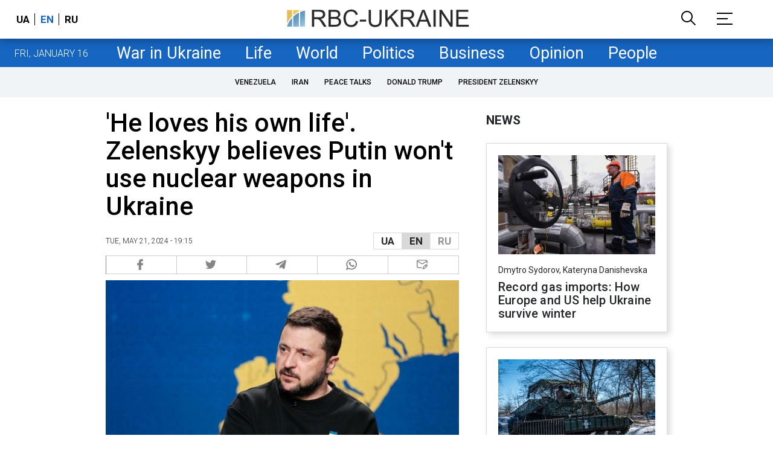

--- FILE ---
content_type: text/html; charset=utf-8
request_url: https://www.google.com/recaptcha/api2/aframe
body_size: 128
content:
<!DOCTYPE HTML><html><head><meta http-equiv="content-type" content="text/html; charset=UTF-8"></head><body><script nonce="naGAS5-nLrMQ6mScF35mmA">/** Anti-fraud and anti-abuse applications only. See google.com/recaptcha */ try{var clients={'sodar':'https://pagead2.googlesyndication.com/pagead/sodar?'};window.addEventListener("message",function(a){try{if(a.source===window.parent){var b=JSON.parse(a.data);var c=clients[b['id']];if(c){var d=document.createElement('img');d.src=c+b['params']+'&rc='+(localStorage.getItem("rc::a")?sessionStorage.getItem("rc::b"):"");window.document.body.appendChild(d);sessionStorage.setItem("rc::e",parseInt(sessionStorage.getItem("rc::e")||0)+1);localStorage.setItem("rc::h",'1768549806751');}}}catch(b){}});window.parent.postMessage("_grecaptcha_ready", "*");}catch(b){}</script></body></html>

--- FILE ---
content_type: application/javascript; charset=utf-8
request_url: https://fundingchoicesmessages.google.com/f/AGSKWxXV3rG-DaVXrd1UsMyrc7I5Hipg_7YtWD_aNrUsv_VlYZiQ7tGqXL_uDhJG7043AOnmQ7WWRuUsH6_CUYKGzsUi11yE-ql02cbqbB1tGR86Uv_cqTZPWKSv-WPoC6hO5VpriM59EeAjskn7BvqlR7iTmBjU20f7dXpvYTPN4IkqXHbZeu5gkgNcTw==/_/widget/ads./ads/box300.-advert-100x100.-fleshlight2./affiliate/script.php?
body_size: -1292
content:
window['5cb6f8f4-31f4-438b-adaa-508e3d451694'] = true;

--- FILE ---
content_type: image/svg+xml
request_url: https://newsukraine.rbc.ua/static/common/imgs/big-logo-eng.svg
body_size: 2827
content:
<?xml version="1.0" encoding="utf-8"?>
<!-- Generator: Adobe Illustrator 26.4.1, SVG Export Plug-In . SVG Version: 6.00 Build 0)  -->
<svg version="1.1" id="Слой_1" xmlns="http://www.w3.org/2000/svg" xmlns:xlink="http://www.w3.org/1999/xlink" x="0px" y="0px"
	 viewBox="0 0 695.1 76.4" style="enable-background:new 0 0 695.1 76.4;" xml:space="preserve">
<style type="text/css">
	
		.st0{clip-path:url(#SVGID_00000085951425255344432400000014748391231161177990_);fill:url(#XMLID_00000126320575707835330010000006971190459203478917_);}
	
		.st1{clip-path:url(#SVGID_00000140714738013423312840000012617862423129930129_);fill:url(#XMLID_00000124868495532476387710000007839934080417507774_);}
	
		.st2{clip-path:url(#SVGID_00000060021736039359438080000002736624781256941719_);fill:url(#XMLID_00000171687570110347229310000012541471316254212994_);}
	
		.st3{clip-path:url(#SVGID_00000140016449661485987920000013735635152154826375_);fill:url(#XMLID_00000121968553501560277160000012876387206775842481_);}
	
		.st4{clip-path:url(#SVGID_00000133515229329057142280000012457606895794563996_);fill:url(#XMLID_00000060017017530949533040000005483914496446320787_);}
	
		.st5{clip-path:url(#SVGID_00000008870783603740196860000001887757172725626039_);fill:url(#XMLID_00000166651484370927333080000001012282348148662708_);}
	.st6{fill:#FFFFFF;}
	.st7{fill:#2B2A29;}
</style>
<g>
	<g id="Слой_1_00000099629453820225850430000009734249043296214678_">
		<g>
			<g id="XMLID_101_">
				<g>
					<g>
						<g>
							<defs>
								<path id="SVGID_1_" d="M56.1,7.5h19c-6.6,1-13.7,2.6-19,4.5V7.5z"/>
							</defs>
							<clipPath id="SVGID_00000183223633890948673940000006736211773747285649_">
								<use xlink:href="#SVGID_1_"  style="overflow:visible;"/>
							</clipPath>
							
								<linearGradient id="XMLID_00000060723905113143850750000018304021545736792477_" gradientUnits="userSpaceOnUse" x1="5.6293" y1="-63.6413" x2="75.3027" y2="-63.6413" gradientTransform="matrix(1 -1.201051e-03 -1.201051e-03 -1 0.7107 -24.8222)">
								<stop  offset="0" style="stop-color:#E3BB58"/>
								<stop  offset="0.2946" style="stop-color:#E5C25B"/>
								<stop  offset="0.7095" style="stop-color:#EAD565"/>
								<stop  offset="1" style="stop-color:#ECE66E"/>
							</linearGradient>
							
								<polygon id="XMLID_103_" style="clip-path:url(#SVGID_00000183223633890948673940000006736211773747285649_);fill:url(#XMLID_00000060723905113143850750000018304021545736792477_);" points="
								76.1,69.9 6.6,70.1 6.4,7.5 76.1,7.5 							"/>
						</g>
					</g>
				</g>
			</g>
			<g id="XMLID_98_">
				<g>
					<g>
						<g>
							<defs>
								<path id="SVGID_00000040547003878763596860000008720530328664149138_" d="M48.4,16.7c-3.4,2.6-3.9,2.3-6.4,3.9
									c-4.4,2.7-7.1,5.6-11.3,7.2V7.5h21.2v6.4C50.4,15.1,49.3,16.1,48.4,16.7"/>
							</defs>
							<clipPath id="SVGID_00000173156543221345029300000006365825568832840867_">
								<use xlink:href="#SVGID_00000040547003878763596860000008720530328664149138_"  style="overflow:visible;"/>
							</clipPath>
							
								<linearGradient id="XMLID_00000013912375609597019370000018267380921400336559_" gradientUnits="userSpaceOnUse" x1="5.6293" y1="-63.6413" x2="75.3027" y2="-63.6413" gradientTransform="matrix(1 -1.201051e-03 -1.201051e-03 -1 0.7107 -24.8222)">
								<stop  offset="0" style="stop-color:#E3BB58"/>
								<stop  offset="0.2946" style="stop-color:#E5C25B"/>
								<stop  offset="0.7095" style="stop-color:#EAD565"/>
								<stop  offset="1" style="stop-color:#ECE66E"/>
							</linearGradient>
							
								<polygon id="XMLID_100_" style="clip-path:url(#SVGID_00000173156543221345029300000006365825568832840867_);fill:url(#XMLID_00000013912375609597019370000018267380921400336559_);" points="
								76.1,69.9 6.6,70.1 6.4,7.5 76.1,7.5 							"/>
						</g>
					</g>
				</g>
			</g>
			<g id="XMLID_95_">
				<g>
					<g>
						<g>
							<defs>
								<path id="SVGID_00000067216894431071329130000013833823237745177014_" d="M70.1,10.4c-5.3,1.5-10.5,2.9-14,5.1v54.3l19,0.2
									V9.6C74.7,9.8,71.8,10,70.1,10.4z"/>
							</defs>
							<clipPath id="SVGID_00000013160346906374960660000016632074879901012097_">
								<use xlink:href="#SVGID_00000067216894431071329130000013833823237745177014_"  style="overflow:visible;"/>
							</clipPath>
							
								<linearGradient id="XMLID_00000040552511677344151530000004527493230964131221_" gradientUnits="userSpaceOnUse" x1="66.6181" y1="-100.8883" x2="14.3531" y2="-26.2463" gradientTransform="matrix(1 -1.201051e-03 -1.201051e-03 -1 0.7107 -24.8222)">
								<stop  offset="0" style="stop-color:#A4D0F1"/>
								<stop  offset="7.324874e-03" style="stop-color:#A2CFEF"/>
								<stop  offset="0.2152" style="stop-color:#84B6DA"/>
								<stop  offset="0.4214" style="stop-color:#6CA0C8"/>
								<stop  offset="0.6233" style="stop-color:#5C92BD"/>
								<stop  offset="0.8185" style="stop-color:#5589B5"/>
								<stop  offset="1" style="stop-color:#5286B1"/>
							</linearGradient>
							
								<polygon id="XMLID_97_" style="clip-path:url(#SVGID_00000013160346906374960660000016632074879901012097_);fill:url(#XMLID_00000040552511677344151530000004527493230964131221_);" points="
								76.1,69.9 6.6,70.1 6.4,7.5 76.1,7.5 							"/>
						</g>
					</g>
				</g>
			</g>
			<g id="XMLID_92_">
				<g>
					<g>
						<g>
							<defs>
								<path id="SVGID_00000025403949056943441520000006521191748687732139_" d="M30.7,70.1h21.2V17.6c-9.3,4.2-16.5,8.9-21.2,15
									V70.1z"/>
							</defs>
							<clipPath id="SVGID_00000170976326797889923220000005664524924901094829_">
								<use xlink:href="#SVGID_00000025403949056943441520000006521191748687732139_"  style="overflow:visible;"/>
							</clipPath>
							
								<linearGradient id="XMLID_00000160876905010671543990000010243509839068762274_" gradientUnits="userSpaceOnUse" x1="66.6181" y1="-100.8883" x2="14.3531" y2="-26.2463" gradientTransform="matrix(1 -1.201051e-03 -1.201051e-03 -1 0.7107 -24.8222)">
								<stop  offset="0" style="stop-color:#A4D0F1"/>
								<stop  offset="7.324874e-03" style="stop-color:#A2CFEF"/>
								<stop  offset="0.2152" style="stop-color:#84B6DA"/>
								<stop  offset="0.4214" style="stop-color:#6CA0C8"/>
								<stop  offset="0.6233" style="stop-color:#5C92BD"/>
								<stop  offset="0.8185" style="stop-color:#5589B5"/>
								<stop  offset="1" style="stop-color:#5286B1"/>
							</linearGradient>
							
								<polygon id="XMLID_94_" style="clip-path:url(#SVGID_00000170976326797889923220000005664524924901094829_);fill:url(#XMLID_00000160876905010671543990000010243509839068762274_);" points="
								76.1,69.9 6.6,70.1 6.4,7.5 76.1,7.5 							"/>
						</g>
					</g>
				</g>
			</g>
			<g id="XMLID_89_">
				<g>
					<g>
						<g>
							<defs>
								<path id="SVGID_00000145037953668843701670000017519562922343602585_" d="M16.3,48.5c-0.2,0.2-9.5,15-9.5,15
									c-0.2,0.4-0.1,6.5-0.1,6.5h19.7l0.2-33.9"/>
							</defs>
							<clipPath id="SVGID_00000183212683780561644710000015948907828638792848_">
								<use xlink:href="#SVGID_00000145037953668843701670000017519562922343602585_"  style="overflow:visible;"/>
							</clipPath>
							
								<linearGradient id="XMLID_00000074436090355815559930000016756169828665102725_" gradientUnits="userSpaceOnUse" x1="52.9694" y1="-111.3839" x2="0.7046" y2="-36.7418" gradientTransform="matrix(1 -1.201051e-03 -1.201051e-03 -1 0.7107 -24.8222)">
								<stop  offset="0" style="stop-color:#A4D0F1"/>
								<stop  offset="7.324874e-03" style="stop-color:#A2CFEF"/>
								<stop  offset="0.2152" style="stop-color:#84B6DA"/>
								<stop  offset="0.4214" style="stop-color:#6CA0C8"/>
								<stop  offset="0.6233" style="stop-color:#5C92BD"/>
								<stop  offset="0.8185" style="stop-color:#5589B5"/>
								<stop  offset="1" style="stop-color:#5286B1"/>
							</linearGradient>
							
								<polyline id="XMLID_91_" style="clip-path:url(#SVGID_00000183212683780561644710000015948907828638792848_);fill:url(#XMLID_00000074436090355815559930000016756169828665102725_);" points="
								77.2,70.1 7.4,70.1 7.4,7.7 							"/>
						</g>
					</g>
				</g>
			</g>
			<g id="XMLID_86_">
				<g>
					<g>
						<g>
							<defs>
								<path id="SVGID_00000015335675113607714390000015276053083345771425_" d="M7.4,59.7c0.4-0.6,0,1.9,0,2.1l0,0l0,0
									c0.8,0.6,0,0,0,0V7.5h19v25"/>
							</defs>
							<clipPath id="SVGID_00000086650248231136417320000017975020395089857680_">
								<use xlink:href="#SVGID_00000015335675113607714390000015276053083345771425_"  style="overflow:visible;"/>
							</clipPath>
							
								<linearGradient id="XMLID_00000071560728823042225460000015278245392432308400_" gradientUnits="userSpaceOnUse" x1="5.6293" y1="-63.6413" x2="75.3027" y2="-63.6413" gradientTransform="matrix(1 -1.201051e-03 -1.201051e-03 -1 0.7107 -24.8222)">
								<stop  offset="0" style="stop-color:#E3BB58"/>
								<stop  offset="0.2946" style="stop-color:#E5C25B"/>
								<stop  offset="0.7095" style="stop-color:#EAD565"/>
								<stop  offset="1" style="stop-color:#ECE66E"/>
							</linearGradient>
							
								<polygon id="XMLID_88_" style="clip-path:url(#SVGID_00000086650248231136417320000017975020395089857680_);fill:url(#XMLID_00000071560728823042225460000015278245392432308400_);" points="
								76.1,69.9 6.6,70.1 6.4,7.5 76.1,7.5 							"/>
						</g>
					</g>
				</g>
			</g>
			<path class="st6" d="M75.1,9.6c-22.2,4.6-55,20.6-68.5,60.5l-0.1-9.8C22.2,24.6,52.9,10.4,75.1,5.7V9.6z"/>
		</g>
	</g>
	<g id="Слой_x0020_1">
		<g id="_2586180318384">
			<path class="st7" d="M100.8,69.6V7.3h27.6c5.6,0,9.8,0.6,12.7,1.7c2.9,1.1,5.2,3.1,6.9,5.9c1.7,2.8,2.6,6,2.6,9.4
				c0,4.4-1.4,8.1-4.3,11.2c-2.9,3-7.3,4.9-13.2,5.8c2.2,1,3.8,2.1,5,3.1c2.4,2.2,4.7,5,6.8,8.3l10.8,17h-10.3l-8.2-13
				c-2.4-3.8-4.4-6.6-5.9-8.6c-1.6-2-3-3.4-4.2-4.2c-1.2-0.8-2.5-1.3-3.8-1.7c-0.9-0.2-2.5-0.3-4.6-0.3H109v27.7H100.8L100.8,69.6z
				 M109.1,34.8h17.7c3.8,0,6.7-0.4,8.8-1.2c2.1-0.8,3.7-2,4.8-3.7c1.1-1.7,1.7-3.6,1.7-5.6c0-2.9-1.1-5.4-3.2-7.3
				c-2.1-1.9-5.5-2.8-10.1-2.8H109L109.1,34.8L109.1,34.8z M163.1,69.6V7.3h23.4c4.8,0,8.6,0.6,11.5,1.9c2.9,1.3,5.1,3.2,6.7,5.8
				c1.6,2.6,2.5,5.4,2.5,8.2c0,2.7-0.7,5.2-2.2,7.5c-1.4,2.3-3.6,4.2-6.5,5.7c3.8,1.1,6.7,3,8.7,5.7c2,2.7,3,5.8,3,9.4
				c0,2.9-0.6,5.6-1.9,8.1c-1.2,2.5-2.8,4.4-4.6,5.8c-1.8,1.3-4.1,2.4-6.8,3.1c-2.7,0.7-6.1,1-10.1,1H163.1L163.1,69.6z M171.4,33.5
				h13.5c3.7,0,6.3-0.2,7.9-0.7c2.1-0.6,3.7-1.7,4.7-3.1c1.1-1.4,1.6-3.3,1.6-5.5c0-2.1-0.5-3.9-1.5-5.5c-1-1.6-2.4-2.7-4.2-3.2
				c-1.8-0.6-5-0.9-9.5-0.9h-12.5L171.4,33.5L171.4,33.5z M171.4,62.3h15.5c2.7,0,4.5-0.1,5.6-0.3c1.9-0.3,3.5-0.9,4.8-1.7
				c1.3-0.8,2.3-2,3.1-3.5c0.8-1.5,1.2-3.3,1.2-5.3c0-2.3-0.6-4.3-1.8-6.1c-1.2-1.7-2.8-2.9-5-3.6c-2.1-0.7-5.1-1-9.1-1h-14.4V62.3
				L171.4,62.3z M265.8,47.8l8.3,2.1c-1.7,6.8-4.8,11.9-9.3,15.5c-4.5,3.6-10,5.3-16.4,5.3c-6.7,0-12.2-1.4-16.4-4.1
				c-4.2-2.7-7.4-6.7-9.6-11.9c-2.2-5.2-3.3-10.7-3.3-16.7c0-6.5,1.2-12.1,3.7-17c2.5-4.8,6-8.5,10.6-11c4.6-2.5,9.6-3.8,15.1-3.8
				c6.2,0,11.5,1.6,15.7,4.8c4.2,3.2,7.2,7.6,8.9,13.4l-8.1,1.9c-1.4-4.5-3.5-7.8-6.3-9.9c-2.7-2.1-6.2-3.1-10.4-3.1
				c-4.8,0-8.8,1.1-12,3.4c-3.2,2.3-5.5,5.4-6.8,9.2c-1.3,3.9-2,7.9-2,12c0,5.3,0.8,9.9,2.3,13.9c1.5,4,3.9,6.9,7.2,8.9
				c3.2,2,6.8,2.9,10.5,2.9c4.6,0,8.5-1.3,11.7-4C262.5,57,264.7,53,265.8,47.8L265.8,47.8z M280.3,50.9v-7.7H304v7.7H280.3z
				 M354.1,7.3h8.3v36c0,6.3-0.7,11.2-2.1,14.9c-1.4,3.7-4,6.7-7.7,9c-3.7,2.3-8.5,3.5-14.5,3.5c-5.8,0-10.6-1-14.3-3
				c-3.7-2-6.4-4.9-7.9-8.7c-1.6-3.8-2.4-9-2.4-15.6v-36h8.3v36c0,5.4,0.5,9.4,1.5,12c1,2.6,2.7,4.6,5.2,5.9
				c2.4,1.4,5.4,2.1,8.9,2.1c6,0,10.3-1.4,12.9-4.1c2.6-2.8,3.8-8,3.8-15.9V7.3L354.1,7.3z M375.8,69.6V7.3h8.3v30.9L415,7.3h11.2
				L400,32.6l27.3,37h-10.9l-22.2-31.4L384,48v21.6H375.8z M434.3,69.6V7.3h27.6c5.6,0,9.8,0.6,12.7,1.7c2.9,1.1,5.2,3.1,6.9,5.9
				c1.7,2.8,2.6,6,2.6,9.4c0,4.4-1.4,8.1-4.3,11.2c-2.9,3-7.3,4.9-13.2,5.8c2.2,1,3.8,2.1,5,3.1c2.4,2.2,4.7,5,6.8,8.3l10.8,17
				h-10.3l-8.2-13c-2.4-3.8-4.4-6.6-5.9-8.6c-1.6-2-3-3.4-4.2-4.2c-1.2-0.8-2.5-1.3-3.8-1.7c-0.9-0.2-2.5-0.3-4.6-0.3h-9.5v27.7
				H434.3L434.3,69.6z M442.6,34.8h17.7c3.8,0,6.7-0.4,8.8-1.2c2.1-0.8,3.7-2,4.8-3.7c1.1-1.7,1.7-3.6,1.7-5.6
				c0-2.9-1.1-5.4-3.2-7.3c-2.1-1.9-5.5-2.8-10.1-2.8h-19.7L442.6,34.8L442.6,34.8z M490.1,69.6L514,7.3h9.1l25.4,62.3h-9.4
				l-7.2-18.9h-26.2l-6.8,18.9H490.1L490.1,69.6z M508,44h21.2l-6.5-17.3c-2-5.2-3.4-9.6-4.5-13c-0.9,4.1-2,8-3.4,12L508,44z
				 M556.4,69.6V7.3h8.3v62.3H556.4z M579.1,69.6V7.3h8.5l32.7,48.9V7.3h7.9v62.3h-8.5L587,20.7v48.9H579.1z M642.2,69.6V7.3h45v7.3
				h-36.7v19.1h34.4v7.3h-34.4v21.2h38.2v7.3H642.2z"/>
		</g>
	</g>
</g>
</svg>
